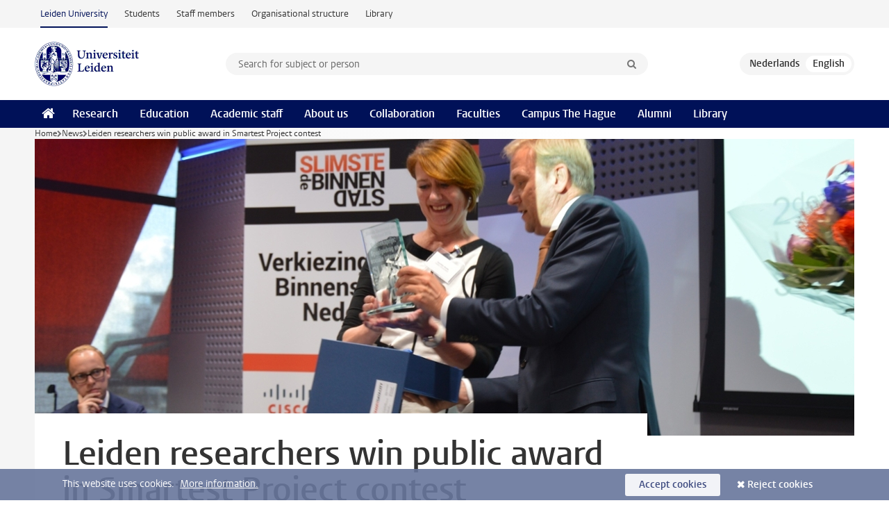

--- FILE ---
content_type: text/html;charset=UTF-8
request_url: https://www.universiteitleiden.nl/en/news/2016/10/leiden-researchers-win-audience-award-in-smartest-project-contest
body_size: 7253
content:
<!DOCTYPE html>
<html lang="en" data-version="1.217.00" >
<head>


















<!-- standard page html head -->

    <title>Leiden researchers win public award in Smartest Project contest - Leiden University</title>
        <meta name="google-site-verification" content="o8KYuFAiSZi6QWW1wxqKFvT1WQwN-BxruU42si9YjXw"/>
        <meta name="google-site-verification" content="hRUxrqIARMinLW2dRXrPpmtLtymnOTsg0Pl3WjHWQ4w"/>

        <link rel="canonical" href="https://www.universiteitleiden.nl/en/news/2016/10/leiden-researchers-win-audience-award-in-smartest-project-contest"/>
<!-- icons -->
    <link rel="shortcut icon" href="/en/design-1.1/assets/icons/favicon.ico"/>
    <link rel="icon" type="image/png" sizes="32x32" href="/en/design-1.1/assets/icons/icon-32px.png"/>
    <link rel="icon" type="image/png" sizes="96x96" href="/en/design-1.1/assets/icons/icon-96px.png"/>
    <link rel="icon" type="image/png" sizes="195x195" href="/en/design-1.1/assets/icons/icon-195px.png"/>

    <link rel="apple-touch-icon" href="/en/design-1.1/assets/icons/icon-120px.png"/> <!-- iPhone retina -->
    <link rel="apple-touch-icon" sizes="180x180"
          href="/en/design-1.1/assets/icons/icon-180px.png"/> <!-- iPhone 6 plus -->
    <link rel="apple-touch-icon" sizes="152x152"
          href="/en/design-1.1/assets/icons/icon-152px.png"/> <!-- iPad retina -->
    <link rel="apple-touch-icon" sizes="167x167"
          href="/en/design-1.1/assets/icons/icon-167px.png"/> <!-- iPad pro -->

    <meta charset="utf-8"/>
    <meta name="viewport" content="width=device-width, initial-scale=1"/>
    <meta http-equiv="X-UA-Compatible" content="IE=edge"/>

            <meta name="keywords" content="data science,digital society,informatica,sociale ontwikkeling"/>
            <meta name="description" content="A research project by Developmental Psychology professor Carolien Rieffe and researchers of the Leiden Institute of Advanced Computer Science has been voted Smartest Project of the Netherlands 2016."/>
            <meta name="doctype" content="news"/>
<meta name="application-name" content="search"
data-content-type="news"
data-content-category="news"
data-protected="false"
data-language="en"
data-last-modified-date="2016-11-29"
data-publication-date="2016-10-04"
data-organization="leiden-centre-of-data-science,social-and-behavioural-sciences,institute-of-psychology,developmental-and-educational-psychology,leiden-institute-of-advanced-computer-science,science"
data-faculties="social-and-behavioural-sciences,science"
data-uuid="f8cf21a5-9467-4fdc-9b18-21b39ec707ac"
data-website="external-site"
data-keywords="data science,digital society,informatica,sociale ontwikkeling"
/>    <!-- Bluesky -->
    <meta name="bluesky:card" content="summary_large_image">
    <meta name="bluesky:site" content="unileiden.bsky.social">
        <meta name="bluesky:title" content="Leiden researchers win public award in Smartest Project contest">
        <meta name="bluesky:description" content="A research project by Developmental Psychology professor Carolien Rieffe and researchers of the Leiden Institute of Advanced Computer Science has been voted Smartest Project of the Netherlands 2016.">


        <meta name="bluesky:image" content="https://www.universiteitleiden.nl/binaries/content/gallery/ul2/main-images/science/lcds/carolien-rieffe-wint-publieksprijs-slimste-project.jpg">
    <!-- Twitter/X -->
    <meta name="twitter:card" content="summary_large_image">
    <meta name="twitter:site" content="@UniLeiden">
        <meta name="twitter:title" content="Leiden researchers win public award in Smartest Project contest">
        <meta name="twitter:description" content="A research project by Developmental Psychology professor Carolien Rieffe and researchers of the Leiden Institute of Advanced Computer Science has been voted Smartest Project of the Netherlands 2016.">


        <meta name="twitter:image" content="https://www.universiteitleiden.nl/binaries/content/gallery/ul2/main-images/science/lcds/carolien-rieffe-wint-publieksprijs-slimste-project.jpg">
    <!-- Open Graph -->
        <meta property="og:title" content="Leiden researchers win public award in Smartest Project contest"/>
    <meta property="og:type" content="website"/>
        <meta property="og:description" content="A research project by Developmental Psychology professor Carolien Rieffe and researchers of the Leiden Institute of Advanced Computer Science has been voted Smartest Project of the Netherlands 2016."/>
        <meta property="og:site_name" content="Leiden University"/>
        <meta property="og:locale" content="en_US"/>

        <meta property="og:image" content="https://www.universiteitleiden.nl/binaries/content/gallery/ul2/main-images/science/lcds/carolien-rieffe-wint-publieksprijs-slimste-project.jpg/carolien-rieffe-wint-publieksprijs-slimste-project.jpg/d600x315"/>

        <meta property="og:url" content="https://www.universiteitleiden.nl/en/news/2016/10/leiden-researchers-win-audience-award-in-smartest-project-contest"/>

<!-- Favicon and CSS -->

<link rel='shortcut icon' href="/en/design-1.1/assets/icons/favicon.ico"/>

    <link rel="stylesheet" href="/en/design-1.1/css/ul2external/screen.css?v=1.217.00"/>






<script>
var cookiesAccepted = 'false';
var internalTraffic = 'false';
</script>

<script>
window.dataLayer = window.dataLayer || [];
dataLayer.push({
event: 'Custom dimensions',
customDimensionData: {
faculty: 'Social and Behavioural Sciences | Science | Leiden University',
facultyInstitute: 'Psychology | Developmental and Educational Psychology | Leiden Institute of Advanced Computer Science (LIACS)',
language: 'en',
pageType: 'news',
publicationDate: '2016-10-04',
cookiesAccepted: window.cookiesAccepted,
},
user: {
internalTraffic: window.internalTraffic,
}
});
</script>
<!-- Google Tag Manager -->
<script>(function (w, d, s, l, i) {
w[l] = w[l] || [];
w[l].push({
'gtm.start':
new Date().getTime(), event: 'gtm.js'
});
var f = d.getElementsByTagName(s)[0],
j = d.createElement(s), dl = l != 'dataLayer' ? '&l=' + l : '';
j.async = true;
j.src =
'https://www.googletagmanager.com/gtm.js?id=' + i + dl;
f.parentNode.insertBefore(j, f);
})(window, document, 'script', 'dataLayer', 'GTM-P7SF446');
</script>
<!-- End Google Tag Manager -->



<!-- this line enables the loading of asynchronous components (together with the headContributions at the bottom) -->
<!-- Header Scripts -->
</head>
<body class=" left--detail">
<!-- To enable JS-based styles: -->
<script> document.body.className += ' js'; </script>
<div class="skiplinks">
<a href="#content" class="skiplink">Skip to main content</a>
</div><div class="header-container"><div class="top-nav-section">
<nav class="top-nav wrapper js_mobile-fit-menu-items" data-show-text="show all" data-hide-text="hide" data-items-text="menu items">
<ul id="sites-menu">
<li>
<a class="active track-event"
href="/en"
data-event-category="external-site"
data-event-label="Topmenu external-site"
>Leiden University</a>
</li>
<li>
<a class=" track-event"
href="https://www.student.universiteitleiden.nl/en"
data-event-category="student-site"
data-event-label="Topmenu external-site"
>Students</a>
</li>
<li>
<a class=" track-event"
href="https://www.staff.universiteitleiden.nl/"
data-event-category="staffmember-site"
data-event-label="Topmenu external-site"
>Staff members</a>
</li>
<li>
<a class=" track-event"
href="https://www.organisatiegids.universiteitleiden.nl/en"
data-event-category="org-site"
data-event-label="Topmenu external-site"
>Organisational structure</a>
</li>
<li>
<a class=" track-event"
href="https://www.library.universiteitleiden.nl/"
data-event-category="library-site"
data-event-label="Topmenu external-site"
>Library</a>
</li>
</ul>
</nav>
</div>
<header id="header-main" class="wrapper clearfix">
<h1 class="logo">
<a href="/en">
<img width="151" height="64" src="/en/design-1.1/assets/images/zegel.png" alt="Universiteit Leiden"/>
</a>
</h1><!-- Standard page searchbox -->
<form id="search" method="get" action="searchresults-main">
<input type="hidden" name="website" value="external-site"/>
<fieldset>
<legend>Search for subject or person and select category</legend>
<label for="search-field">Searchterm</label>
<input id="search-field" type="search" name="q" data-suggest="https://www.universiteitleiden.nl/en/async/searchsuggestions"
data-wait="100" data-threshold="3"
value="" placeholder="Search for subject or person"/>
<ul class="options">
<li>
<a href="/en/search" data-hidden='' data-hint="Search for subject or person">
All categories </a>
</li>
<li>
<a href="/en/search" data-hidden='{"content-category":"staffmember"}' data-hint="Search for&nbsp;persons">
Persons
</a>
</li>
<li>
<a href="/en/search" data-hidden='{"content-category":"education"}' data-hint="Search for&nbsp;education">
Education
</a>
</li>
<li>
<a href="/en/search" data-hidden='{"content-category":"research"}' data-hint="Search for&nbsp;research">
Research
</a>
</li>
<li>
<a href="/en/search" data-hidden='{"content-category":"news"}' data-hint="Search for&nbsp;news">
News
</a>
</li>
<li>
<a href="/en/search" data-hidden='{"content-category":"event"}' data-hint="Search for&nbsp;events">
Events
</a>
</li>
<li>
<a href="/en/search" data-hidden='{"content-category":"dossier"}' data-hint="Search for&nbsp;dossiers">
Dossiers
</a>
</li>
<li>
<a href="/en/search" data-hidden='{"content-category":"location"}' data-hint="Search for&nbsp;locations">
Locations
</a>
</li>
<li>
<a href="/en/search" data-hidden='{"content-category":"course"}' data-hint="Search for&nbsp;courses">
Courses
</a>
</li>
<li>
<a href="/en/search" data-hidden='{"content-category":"vacancy"}' data-hint="Search for&nbsp;vacancies">
Vacancies
</a>
</li>
<li>
<a href="/en/search" data-hidden='{"content-category":"general"}' data-hint="Search for&nbsp;other">
Other
</a>
</li>
<li>
<a href="/en/search" data-hidden='{"keywords":"true"}' data-hint="Search for&nbsp;keywords">
Keywords
</a>
</li>
</ul>
<button class="submit" type="submit">
<span>Search</span>
</button>
</fieldset>
</form><div class="language-btn-group">
<a href="https://www.universiteitleiden.nl/nieuws/2016/10/leidse-onderzoekers-winnen-publieksprijs-slimste-project-van-nederland" class="btn">
<abbr title="Nederlands">nl</abbr>
</a>
<span class="btn active">
<abbr title="English">en</abbr>
</span>
</div>
</header><nav id="main-menu" class="main-nav js_nav--disclosure" data-nav-label="Menu" data-hamburger-destination="header-main">
<ul class="wrapper">
<li><a class="home" href="/en"><span>Home</span></a></li>
<li>
<a href="/en/research" >Research</a>
</li>
<li>
<a href="/en/education" >Education</a>
</li>
<li>
<a href="/en/academic-staff" >Academic staff</a>
</li>
<li>
<a href="/en/about-us" >About us</a>
</li>
<li>
<a href="/en/collaboration" >Collaboration</a>
</li>
<li>
<a href="/en/about-us/management-and-organisation/faculties" >Faculties</a>
</li>
<li>
<a href="/en/the-hague" >Campus The Hague</a>
</li>
<li>
<a href="/en/alumni" >Alumni</a>
</li>
<li>
<a href="https://www.library.universiteitleiden.nl" >Library</a>
</li>
</ul>
</nav>
</div>
<div class="main-container">
<div class="main wrapper clearfix">

<!-- main Student and Staff pages -->

<nav class="breadcrumb" aria-label="Breadcrumb" id="js_breadcrumbs" data-show-text="show all" data-hide-text="hide" data-items-text="breadcrumbs">
<ol id="breadcrumb-list">
<li>
<a href="/en">Home</a>
</li>
<li>
<a href="/en/news">
News
</a>
</li>
<li>Leiden researchers win public award in Smartest Project contest</li>
</ol>
</nav>

















<article id="content" class="left--detail__layout">







<figure class="hero">
    <img src="/binaries/content/gallery/ul2/main-images/science/lcds/carolien-rieffe-wint-publieksprijs-slimste-project.jpg/carolien-rieffe-wint-publieksprijs-slimste-project.jpg/d1180x428" alt=""  />
        <figcaption class="credit">


        </figcaption>
</figure>
    <header class="article-header has-hero">
        <h1>Leiden researchers win public award in Smartest Project contest</h1>
        <p class="by-line">

                <time datetime="2016-10-04"> 04 October 2016</time>
        </p>
    </header>

    <div class="article-main-content">
        <div>
            <p class="intro">A research project by Developmental Psychology professor Carolien Rieffe and researchers of the Leiden Institute of Advanced Computer Science has been voted Smartest Project of the Netherlands 2016.</p>

            <div class="indent">
<p>Rieffe and colleagues won the award for their research on toddlers’ playground behaviour. The researchers made use of an innovative technique: they attached sensors to the children’s clothes in order to follow their&nbsp;interactions in the schoolyard. This resulted in new conclusions about&nbsp;playground behaviour and the importance of physical play for the socio-emotional development of children.</p>

<h3>Collaboration</h3>

<p>In the project, developmental psychologists Carolien Rieffe (Psychology) and Guida Veiga (University of Évora, Portugal) collaborated with computer scientists Joost Kok, Arno Knobbe and Ricardo Cachucho. The Leiden researchers are also affiliated with the Leiden Centre of Data Science, a network of researchers who use innovative methods to deal with large amounts of data.</p>

<h3>Building better playgrounds</h3>

<p>Rieffe emphasizes the importance of the project’s multidisciplinary approach: ‘Using sensors, we can do more than just&nbsp;investigate ‘normal’ children’s behaviour.&nbsp;We can also see whether, for instance, children with autism or with a cochlear implant manage to get along with their peers on the playground. Moreover, we can learn more about how to build better playgrounds.’</p>

<h3>Smart Data City</h3>

<p>The&nbsp;contest, which&nbsp;formed part of the Smartest Innercity contest,&nbsp;was organized by <a href="http://www.smartdatacity.org/" target="_blank">Smart Data City</a>. The&nbsp;public chose&nbsp;Rieffe&apos;s&nbsp;research&nbsp;from 36 projects that make use of new technologies to improve city life. The project &apos;Smart Emission&apos; of the City of Nijmegen won the jury award.</p>

<h3>BOLD Cities</h3>

<p>Rieffe’s&nbsp;project was brought to the attention of Smart Data City by the Leiden-Delft-Erasmus Centre for BOLD Cities, which applies data research to urban issues. Earlier this year, this resulted in participation in the RTL 7&nbsp;show Smart City, which aired in the spring of 2016. Watch a clip of the show here:<br />
&nbsp;</p>

<p><iframe allowfullscreen="" frameborder="0" height="315" src="https://www.youtube.com/embed/8bIGXqENIZk" width="560"></iframe></p>

<p><em>(JvdB)</em></p>


<ul class="tags">
        <li>
            <a href="/en/search?keywords=true&website=external-site&q=data+science">data science</a>
        </li>
        <li>
            <a href="/en/search?keywords=true&website=external-site&q=digital+society">digital society</a>
        </li>
        <li>
            <a href="/en/search?keywords=true&website=external-site&q=informatica">informatica</a>
        </li>
        <li>
            <a href="/en/search?keywords=true&website=external-site&q=sociale+ontwikkeling">sociale ontwikkeling</a>
        </li>
</ul>

                <section class="share">

<!-- Social Media icons 1.1 -->

<a class="facebook" href="http://www.facebook.com/sharer/sharer.php?u=https%3A%2F%2Fwww.universiteitleiden.nl%2Fen%2Fnews%2F2016%2F10%2Fleiden-researchers-win-audience-award-in-smartest-project-contest"><span class="visually-hidden">Share on Facebook</span></a>
<a class="bluesky" href="https://bsky.app/intent/compose?text=Leiden+researchers+win+public+award+in+Smartest+Project+contest+https%3A%2F%2Fwww.universiteitleiden.nl%2Fen%2Fnews%2F2016%2F10%2Fleiden-researchers-win-audience-award-in-smartest-project-contest"><span class="visually-hidden">Share by Bluesky</span></a>
<a class="linkedin" href="http://www.linkedin.com/shareArticle?mini=true&title=Leiden+researchers+win+public+award+in+Smartest+Project+contest&url=https%3A%2F%2Fwww.universiteitleiden.nl%2Fen%2Fnews%2F2016%2F10%2Fleiden-researchers-win-audience-award-in-smartest-project-contest"><span class="visually-hidden">Share on LinkedIn</span></a>
<a class="whatsapp" href="whatsapp://send?text=Leiden+researchers+win+public+award+in+Smartest+Project+contest+https%3A%2F%2Fwww.universiteitleiden.nl%2Fen%2Fnews%2F2016%2F10%2Fleiden-researchers-win-audience-award-in-smartest-project-contest"><span class="visually-hidden">Share by WhatsApp</span></a>
<a class="mastodon" href="https://mastodon.social/share?text=Leiden+researchers+win+public+award+in+Smartest+Project+contest&url=https%3A%2F%2Fwww.universiteitleiden.nl%2Fen%2Fnews%2F2016%2F10%2Fleiden-researchers-win-audience-award-in-smartest-project-contest"><span class="visually-hidden">Share by Mastodon</span></a>
                </section>
            </div>

        </div>
    </div>













<aside>
        <div class="box paginated" data-per-page="10" data-prev="" data-next="">
            <div class="box-header">
                <h2>Research</h2>
            </div>
            <div class="box-content">
                <ul>
                        <li>
                            <a href="/en/research/research-projects/social-and-behavioural-sciences/%E2%80%9Cfocus-on-emotions%E2%80%9D-research-group">
                                <div>
                                    <p>Focus on Emotions research group</p>
                                </div>
                            </a>
                        </li>
                        <li>
                            <a href="/en/research/research-projects/social-and-behavioural-sciences/social-and-emotional-competence-in-children-and-adolescents-who-are-deaf-or-hard-of-hearing-dhh">
                                <div>
                                    <p>Social and emotional competence in children and adolescents who are Deaf or Hard of Hearing (DHH)</p>
                                </div>
                            </a>
                        </li>
                        <li>
                            <a href="/en/research/research-projects/social-and-behavioural-sciences/emotion-regulation-in-children-and-adolescents-with-an-autism-spectrum-disorder-ontwikkelings">



            <img src="/binaries/content/gallery/ul2/main-images/social-and-behavioural-sciences/labfaciliteiten/autism-spectrum-disorder.jpg/autism-spectrum-disorder.jpg/d64x64" alt="" width="64" height="64" />
                                <div>
                                    <p>Emotion regulation in children and adolescents with an Autism Spectrum Disorder</p>
                                </div>
                            </a>
                        </li>
                        <li>
                            <a href="/en/research/research-projects/social-and-behavioural-sciences/the-empathic-mind-in-children-and-adolescents-with-specific-language-impairments-sli">
                                <div>
                                    <p>The empathic mind in children and adolescents with Specific Language Impairments (SLI)</p>
                                </div>
                            </a>
                        </li>
                        <li>
                            <a href="/en/research/research-projects/social-and-behavioural-sciences/measuring-emotional-competence-across-cultures-in-children-and-adolescents-from-1-to-15-years-old">



            <img src="/binaries/content/gallery/ul2/main-images/social-and-behavioural-sciences/labfaciliteiten/social_emotional_competence.jpg/social_emotional_competence.jpg/d64x64" alt="" width="64" height="64" />
                                <div>
                                    <p>Measuring emotional competence across cultures in children and adolescents from 1 to 15 years old</p>
                                </div>
                            </a>
                        </li>
                        <li>
                            <a href="/onderzoek/onderzoeksprojecten/dsrp/data-science-research-programme-project-stylianos-paraschiakos">



            <img src="/binaries/content/gallery/ul2/main-images/science/liacs/wearable-device300.jpg/wearable-device300.jpg/d64x64" alt="" width="64" height="64" />
                                <div>
                                    <p>De interpretatie van wearable gegevens over lichaamsbeweging en de relatie met metabolisme en hersengezondheid bij oudere volwassenen</p>
                                </div>
                            </a>
                        </li>
                </ul>
            </div>
        </div>

        <div class="box paginated" data-per-page="10" data-prev="" data-next="">
            <div class="box-header">
                <h2>Teaching</h2>
            </div>
            <div class="box-content">
                <ul class="bulleted">
                        <li>
                                <a href="/en/education/study-programmes/bachelor/psychology">Psychology (BSc)</a>
                        </li>
                        <li>
                                <a href="/en/education/study-programmes/master/psychology">Psychology (MSc)</a>
                        </li>
                        <li>
                                <a href="/en/education/study-programmes/master/psychology/child-and-adolescent-psychology">Child and Adolescent Psychology (MSc)</a>
                        </li>
                        <li>
                                <a href="/en/education/study-programmes/master/psychology/school-psychology">School Psychology (MSc)</a>
                        </li>
                        <li>
                                <a href="/en/education/study-programmes/master/psychology-research">Psychology (research) (MSc)</a>
                        </li>
                        <li>
                                <a href="/en/education/study-programmes/master/psychology-research/developmental-psychology-research">Developmental Psychology (research) (MSc)</a>
                        </li>
                        <li>
                                <a href="/en/education/study-programmes/bachelor/computer-science">Computer Science (BSc)</a>
                        </li>
                        <li>
                                <a href="/en/education/study-programmes/master/computer-science">Computer Science (MSc)</a>
                        </li>
                </ul>
            </div>
        </div>







<div class="box paginated" data-per-page="10" data-prev="" data-next="">
    <div class="box-header">
            <h2>Academic staff</h2>
    </div>
    <div class="box-content">
        <ul class="scientists">
                    <li>





<a href="/en/staffmembers/carolien-rieffe">




                    <img src="/binaries/content/gallery/ul2/portraits/social-and-behavioural-sciences/psychologie/ontwikkelings--en-onderwijspsychologie/carolien-rieffe.jpg/carolien-rieffe.jpg/d64x64"  alt="" width="64" height="64" />
    <div>
        <strong>Carolien Rieffe</strong>
    </div>
</a>
                    </li>
                    <li>





<a href="/en/staffmembers/arno-knobbe">




                    <img src="/binaries/content/gallery/ul2/portraits/science/k/a-knobbe-liacs.jpg/a-knobbe-liacs.jpg/d64x64"  alt="" width="64" height="64" />
    <div>
        <strong>Arno Knobbe</strong>
            <span class="meta">Associate professor</span>
    </div>
</a>
                    </li>
        </ul>
    </div>
</div>

        <div class="box paginated" data-per-page="10" data-prev="" data-next="">
            <div class="box-header">
                <h2>Organisation</h2>
            </div>
            <div class="box-content">
                <ul class="bulleted">
                        <li>
                                <a href="/en/social-behavioural-sciences">Social and Behavioural Sciences</a>
                        </li>
                        <li>
                                <a href="/en/social-behavioural-sciences/psychology">Psychology</a>
                        </li>
                        <li>
                                <a href="/en/social-behavioural-sciences/psychology/developmental-and-educational-psychology">Developmental and Educational Psychology</a>
                        </li>
                        <li>
                                <a href="/en/science">Science</a>
                        </li>
                        <li>
                                <a href="/en/science/computer-science">Leiden Institute of Advanced Computer Science (LIACS)</a>
                        </li>
                </ul>
            </div>
        </div>
































<div class="box">
    <div class="box-header">
            <h2>Related content</h2>
    </div>

    <div class="box-content">
        <ul>
                            <li>






<a href="/en/news/2016/01/using-sensors-to-measure-playground-dynamics">



            <img src="/binaries/content/gallery/ul2/main-images/science/lcds/playground-children.jpg/playground-children.jpg/d64x64" alt="" width="64" height="64" />

    <div>
        <span class="meta">18 January 2016</span>
        <strong>Using sensors to measure playground dynamics</strong>
    </div>
</a>
                            </li>

        </ul>

    </div>
</div>






























<div class="box">
    <div class="box-header">
            <h2>External links</h2>
    </div>

    <div class="box-content">
        <ul>
                    <li>
                        <a href="http://slimstebinnenstad.nl">

                            <div>
                                    <strong>Smartest Project contest</strong>
                            </div>
                        </a>
                    </li>
                    <li>
                        <a href="http://www.leiden-delft-erasmus.nl/nl/centres/centre-for-bold-cities">

                            <div>
                                    <strong>Centre for BOLD Cities</strong>
                            </div>
                        </a>
                    </li>
        </ul>

    </div>
</div></aside>
</article>

</div>
</div><div class="footer-container">
<footer class="wrapper clearfix">
<section>
<h2>Study programmes</h2>
<ul>
<li>
<a href="/en/education/bachelors">Bachelor's programmes</a>
</li>
<li>
<a href="/en/education/masters">Master's programmes</a>
</li>
<li>
<a href="/en/academic-staff/studying-for-a-phd">PhD programmes</a>
</li>
<li>
<a href="/en/education/education-for-professionals">Education for Professionals</a>
</li>
<li>
<a href="/en/education/other-modes-of-study/summer-schools">Summer Schools</a>
</li>
<li>
<a href="/en/education/other-modes-of-study">Other modes of study</a>
</li>
<li>
<a href="/en/education/bachelors/information-activities/open-days">Bachelor's Open Days</a>
</li>
<li>
<a href="/en/education/masters/information-activities/masters-open-days">Master's Open Days</a>
</li>
<li>
<a href="/en/education/admission-and-application">Admission &amp; Application</a>
</li>
</ul>
</section>
<section>
<h2>Organisation</h2>
<ul>
<li>
<a href="/en/archaeology">Archaeology</a>
</li>
<li>
<a href="/en/governance-and-global-affairs">Governance and Global Affairs</a>
</li>
<li>
<a href="/en/humanities">Humanities</a>
</li>
<li>
<a href="/en/law">Law</a>
</li>
<li>
<a href="/en/medicine-lumc">Medicine/LUMC</a>
</li>
<li>
<a href="/en/science">Science</a>
</li>
<li>
<a href="/en/social-behavioural-sciences">Social and Behavioural Sciences</a>
</li>
<li>
<a href="/en/african-studies-centre-leiden">African Studies Centre Leiden</a>
</li>
<li>
<a href="/en/honours-academy">Honours Academy</a>
</li>
<li>
<a href="/en/iclon">ICLON (Graduate School of Teaching)</a>
</li>
<li>
<a href="https://www.organisatiegids.universiteitleiden.nl/en/faculties-and-institutes/international-institute-for-asian-studies">International Institute for Asian Studies</a>
</li>
</ul>
</section>
<section>
<h2>About us</h2>
<ul>
<li>
<a href="/en/working-at">Working at Leiden University</a>
</li>
<li>
<a href="https://www.luf.nl/en">Support Leiden University</a>
</li>
<li>
<a href="/en/alumni">Alumni</a>
</li>
<li>
<a href="/en/about-us/impact">Impact</a>
</li>
<li>
<a href="https://www.leiden-delft-erasmus.nl/en/home">Leiden-Delft-Erasmus Universities</a>
</li>
<li>
<a href="https://www.universiteitleiden.nl/en/locations">Locations</a>
</li>
<li>
<a href="https://www.organisatiegids.universiteitleiden.nl/en/regulations/general/university-website-disclaimer">Disclaimer</a>
</li>
<li>
<a href="https://www.organisatiegids.universiteitleiden.nl/en/cookies">Cookies</a>
</li>
<li>
<a href="https://www.organisatiegids.universiteitleiden.nl/en/regulations/general/privacy-statements">Privacy</a>
</li>
<li>
<a href="/en/about-us/contact">Contact</a>
</li>
</ul>
</section>
<section>
<h2>Connect with us</h2>
<ul>
<li>
<a href="https://web.universiteitleiden.nl/en/newsletter">Sign up to receive our monthly newsletter</a>
</li>
</ul>
<div class="share">
<a href="https://bsky.app/profile/unileiden.bsky.social" class="bluesky"><span class="visually-hidden">Follow on bluesky</span></a>
<a href="https://www.facebook.com/UniversiteitLeiden" class="facebook"><span class="visually-hidden">Follow on facebook</span></a>
<a href="https://www.youtube.com/user/UniversiteitLeiden" class="youtube"><span class="visually-hidden">Follow on youtube</span></a>
<a href="https://www.linkedin.com/company/leiden-university" class="linkedin"><span class="visually-hidden">Follow on linkedin</span></a>
<a href="https://instagram.com/universiteitleiden" class="instagram"><span class="visually-hidden">Follow on instagram</span></a>
<a href="https://mastodon.nl/@universiteitleiden" class="mastodon"><span class="visually-hidden">Follow on mastodon</span></a>
</div>
</section>
</footer>
</div><div class="cookies">
<div class="wrapper">
This website uses cookies.&nbsp;
<a href="https://www.organisatiegids.universiteitleiden.nl/en/cookies">
More information. </a>
<form action="/en/news/2016/10/leiden-researchers-win-audience-award-in-smartest-project-contest?_hn:type=action&amp;_hn:ref=r84_r9" method="post">
<button type="submit" class="accept" name="cookie" value="accept">Accept cookies</button>
<button type="submit" class="reject" name="cookie" value="reject">Reject cookies</button>
</form>
</div>
</div><!-- bottom scripts -->
<script async defer src="/en/design-1.1/scripts/ul2.js?v=1.217.00" data-main="/en/design-1.1/scripts/ul2common/main.js"></script>
<!-- this line enables the loading of asynchronous components (together with the headContributions at the top) -->
</body>
</html>